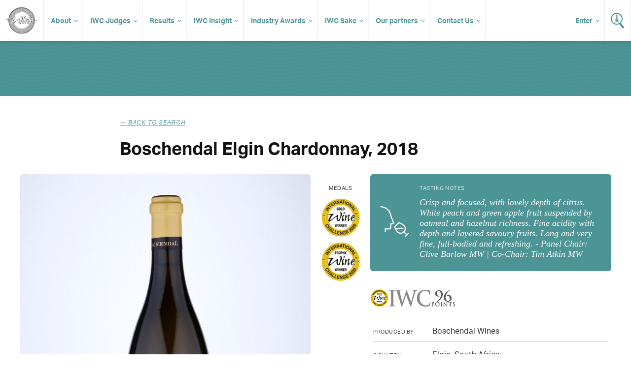

--- FILE ---
content_type: text/html; charset=UTF-8
request_url: https://www.internationalwinechallenge.com/canopy/beverage_details?wid=156848
body_size: 4870
content:
<!DOCTYPE  html>
<html lang="en"><head>
<meta name="twitter:card" content="summary" />
<meta name="twitter:site" content="@WineChallenge" />
<meta property="og:type" content="website" />
<meta property="og:locale" content="en_GB" />
<meta property="og:site_name" content="IWC" />
<meta property="og:url" content="https://www.internationalwinechallenge.com/header-responsive.html" />
<title>Boschendal Elgin Chardonnay,2018</title>
<meta property="og:title" content="International Wine Challenge - The most influential wine competition in the World" />
<meta name="twitter:title" content="International Wine Challenge - The most influential wine competition in the World" />
<meta id="fkImage" property="og:image" content="https://www.internationalwinechallenge.com/IWC" />
<meta property="og:image:alt" content="IWC" />
<meta itemprop="inLanguage" http-equiv="content-language" content="en" />
<meta http-equiv="language" content="en" />
<meta http-equiv="X-UA-Compatible" content="IE=edge" />
<meta http-equiv="Content-Type" content="text/html; charset=UTF-8"/>
<meta http-equiv="Permissions-Policy" content="private-state-token-redemption=(), attribution-reporting=(), shared-storage=(), private-aggregation=()">
<script src="//admin.webpuzzleapp.com/js/jquery/1.12.2/jquery.min.js" type="text/javascript"></script>
<meta name="viewport" content="initial-scale=1.0,width=device-width" /><link rel="stylesheet" href="https://use.typekit.net/wnn0uls.css"  />
<link rel="stylesheet" href="/filestore/css/master-dev.css"  />
<link rel="stylesheet" href="/filestore/css/grid.css"  />
<link rel="stylesheet" href="/filestore/css/jetmenu.css"  />
<link rel="stylesheet" href="/filestore/css/responsive.css"  />

<script  src="https://code.jquery.com/jquery-1.12.4.js"></script>
<!-- Google Tag Manager -->
<script>(function(w,d,s,l,i){w[l]=w[l]||[];w[l].push({'gtm.start':
new Date().getTime(),event:'gtm.js'});var f=d.getElementsByTagName(s)[0],
j=d.createElement(s),dl=l!='dataLayer'?'&l='+l:'';j.async=true;j.src=
'https://www.googletagmanager.com/gtm.js?id='+i+dl;f.parentNode.insertBefore(j,f);
})(window,document,'script','dataLayer','GTM-P5VB7WD');</script>
<!-- End Google Tag Manager -->
<script  src="https://code.jquery.com/ui/1.12.1/jquery-ui.js"></script>

<script  src="/filestore/js/jetmenu.js"></script>

<script type="text/javascript"  src="/filestore/js/iwc_no_glide.js"></script>
<link rel="stylesheet" href="/filestore/css/font-awesome.css"  />
<!-- Global site tag (gtag.js) - Google Analytics -->
<script async src="https://www.googletagmanager.com/gtag/js?id=UA-5595343-1"></script>
<script>
  window.dataLayer = window.dataLayer || [];
  function gtag(){dataLayer.push(arguments);}
  gtag('js', new Date());

  gtag('config', 'UA-5595343-1');
</script>
<script  src="https://js.stripe.com/v3/"></script>
</head>
<body  >
<ul class="jetmenu white nav" ><li value="IWC Logo" class="mobile-no" ><a class="logo " href="/index.html" class="logo" ><img src="/filestore/img/iwc-logo-simplified.svg" alt="International Wine Challenge" width="63" height="55" title="International Wine Challenge"   /></a></li><li value="About" class="dd" ><a class="dd " href="/about-us" class="dd" >About</a><ul class="dropdown" ><li ><a href="/the-process" >The Process</a></li><li ><a href="/medals-and-awards" >Medals and Awards</a></li><li value="Enter" class="dd" ><a target='_blank' href="/canopy/login" target="_blank" >Enter</a><ul class="dropdown" ><li value="How to Enter" ><a href="/how-to-enter" >How to Enter?</a></li><li value="Entry Fees" ><a href="/pricing-and-timeline" >Entry Fees & Dates</a></li><li value="Rules of Entry" ><a href="/rules-of-entry.html" >Rules of Entry</a></li><li ><a href="/shipping-your-wines.html" >Shipping</a></li><li value="Discovery tasting" ><a href="/discovery-tasting.html" >Discovery tasting</a></li><li value="New for 2026" ><a href="/whats-new-2026.html" >New for 2026</a></li></ul></li><li value="Media & Resources" class="dd" ><a class="dd " href="#" class="dd" >Media & Resources</a><ul class="dropdown" ><li ><a id="contentLink_1443146" href="/press-releases.html" >Press Releases</a></li><li ><a id="contentLink_1443147" href="/media-coverage.html" >Media Coverage</a></li><li ><a id="contentLink_1040404" href="/brand-guidelines.html" >Brand Guidelines</a></li><li ><a id="contentLink_1040405" href="/photography.html" >Photography</a></li></ul></li></ul></li><li value="IWC Judges" class="dd" ><a href="/judges.html" >IWC Judges</a><ul class="dropdown" ><li ><a href="/judges.html" >Our judges</a></li><li ><a href="/become-a-judge.html" >Become a judge</a></li><li ><a href="/judges-availability.html" >Judges login</a></li></ul></li><li value="Results" class="dd" ><a href="/canopy/search_results?wpcat=WineTab.S&Challenge_Year=2026_993276&Medal=&Score=&Vintage=&Style=&Country=&PrimGrpq=&Region=&Prodq=&WinNamq=" >Results</a><ul class="dropdown" ><li ><a href="/trophy-results-2025.html" >Trophy results</a></li><li ><a href="/turn-your-iwc-medal-into-sales" >Make the most of your success</a></li><li ><a href="/shop.html" >Buy IWC Stickers</a></li></ul></li><li value="IWC Insight" ><a href="/Insight-Articles.html" >IWC Insight</a><ul class="dropdown" ><li ><a id="contentLink_1526380" href="/Insight-Articles.html?categoryId=1517214#Winemaker Interviews" >Winemaker Interviews</a></li><li ><a id="contentLink_1526379" href="/Insight-Articles.html?categoryId=1517215#Amazing Wines" >Amazing Wines</a></li><li ><a id="contentLink_1526377" href="/Insight-Articles.html?categoryId=1525590#Tomorrow’s Vineyard" >Tomorrow’s Vineyard</a></li><li ><a id="contentLink_1571759" href="/Insight-Articles.html?categoryId=1571756#New technology" >New technology</a></li><li ><a id="contentLink_1571758" href="/Insight-Articles.html?categoryId=1571755#Sustainability" >Sustainability</a></li><li ><a id="contentLink_1571760" href="/Insight-Articles.html?categoryId=1571757#Production " >Production </a></li><li ><a id="contentLink_1526378" href="/Insight-Articles.html?categoryId=1525589#Research" >Research</a></li><li ><a id="contentLink_1526376" href="/Insight-Articles.html?categoryId=1525591#Wine Business" >Wine Business</a></li><li ><a id="contentLink_1527236" href="/Insight-Articles.html?categoryId=1527235#IWC News" >IWC News</a></li></ul></li><li value="Industry Awards" ><a target='_blank' href="https://iwcindustryawards.com/2025/en/page/home" target="_blank" >Industry Awards</a><ul class="dropdown" ><li ><a href="/awards-dinner-2025" >Awards Dinner</a></li><li ><a target='_blank' href="https://iwcmerchantawards.es/" target="_blank" >Industry awards Spain</a></li><li ><a target='_blank' href="https://winechallengearg.com/" target="_blank" >Industry awards Argentina</a></li></ul></li><li value="IWC Sake" ><a href="#" >IWC Sake</a><ul class="dropdown" ><li ><a id="contentLink_1488050" href="/about-the-sake-competition.html" >About IWC Sake</a></li><li ><a href="/judges-sake.html" >IWC Sake Judges</a></li></ul></li><li value="Our partners" class="dd" ><a href="/sponsors/our-sponsors.html" >Our partners</a><ul class="dropdown" ><li ><a href="/sponsors/become-a-sponsor.html" >Partnership opportunites</a></li></ul></li><li value="Contact Us" ><a class="dd " href="/contact-us.html" class="dd" >Contact Us</a><ul class="dropdown" ><li ><a href="/global-ambassadors.html" href="/global-ambassadors.html" >Global Ambassadors</a></li></ul></li><li value="Wine Search" class="search" ><a href="/canopy/search_results.php" ><img src="/filestore/img/icon-search.svg" alt="Search for Wine" width="27" height="32" title="Search for Wine"   /></a></li><li value="Login" class="enter fix-sub" ><a class="dd " href="/canopy/login" class="dd" >Enter</a><ul class="dropdown" ><li ><a href="/judges-availability.html" >Judges Login</a></li></ul></li></ul><!-- Google Tag Manager (noscript) -->
<noscript><iframe src="https://www.googletagmanager.com/ns.html?id=GTM-P5VB7WD"
height="0" width="0" style="display:none;visibility:hidden"></iframe></noscript>
<!-- End Google Tag Manager (noscript) --><script>
	var get = null
</script>


	<script  src="//www.google.com/recaptcha/api.js"></script>
    <script>
        function chekHRes(token) 
        {			
            $.ajaxSetup({'async': false});            
			
            $.post("winesearcher_api",
                { token: token, 
                queryStr: "currencycode=GBP&amp;location=ZA&amp;vintage=2018&amp;winename=Boschendal+Elgin+Chardonnay+Boschendal+Wines+South+Africa+Elgin&amp;autoexpand=Y" } ,
                function(data)
                {
                    console.log(data);
                    $('#wine-detail-stockists').html(data);
                    $('#wine-detail-stockists').show();
                }
            );
        }
		
    </script>


    <div id="article" class="fw">
   
   <div class="head" style="height:50px">
   </div>
   
    <div class="c grp">
       
        <div class="article-intro col c-12">

            <div class="col c-2">&nbsp;</div>

            <div class="col c-8">
                <p class="sub-title"><i onclick="history.go(-1);" >&larr; Back to search</i></p>
                <h1>Boschendal Elgin Chardonnay,                    2018                </h1>
            </div>

            <div class="col c-2">&nbsp;</div>
            
        </div>
                
        <div class="col c-12 result-content">
            <div class="bottle col c-6">
                
                                                                    <img src="images/wine_images/IWC/wine/2020/zoom/4037.jpg" alt="">
                                     
                
            </div>
            
            <div class="medals col c-1">
                <p>Medals</p>
                

                    
                    				
						 
																		
					

                                            <img src="images/medals/IWC/2020/Gold_thumb.png" alt="" width="100%" />
                    
                    
                    
                    						<div class="col-320 search-badges omega" ><img src="images/medals/IWC/2020/Trophy_thumb.png" alt="" /></div>
					
                                     
            </div>
              
            <div class="col c-5">
               
           <div class="tasting">
                <div class="tasting-img"><img src="images/tasting.svg" width="64" height="64" alt=""></div>
                <div class="tasting-note">
                    <h3>Tasting Notes</h3>
                                            <p>Crisp and focused, with lovely depth of citrus. White peach and green apple fruit suspended by oatmeal and hazelnut richness. Fine acidity with depth and layered savoury fruits. Long and very fine, full-bodied and refreshing. - Panel Chair: Clive Barlow MW | Co-Chair: Tim Atkin MW</p>
                                    </div>
            </div>

                        	<img class="iwc-points" src="images/medals/IWC/2020/Trophy_points_96_thumb.png" alt="" />
            
               <div class="information">
                
                <p><span>Produced by</span> Boschendal Wines</p>
                
                <p><span>Country</span> Elgin, South Africa</p>
                
                <p><span>Grape</span>Chardonnay</p>
                
                <p><span>Alcohol level</span>13.5%</p>
                
									<p><span>Wine style</span>  Still</p>
                
					<p><span>Wine colour</span> White</p>         
                				
                                
                                    <p><span>IWC Points</span>96</p> 
                  
                
				
																										
										
										
										
				
					<ul>
						<li>Trophies</li>
						Elgin Chardonnay Trophy,  South African White Trophy
					</ul>

					
                
				                
                </div>           
            </div>
            
        </div>
        
    </div>
</div>


<div id="footer" class="fw" ><div class="c grp" ><div class="col c-12" ><div class="col c-6" ><ul class="social" ><li value="Facebook" ><a href="https://www.facebook.com/InternationalWineChallenge/" ><img src="/filestore/img/if_square-facebook_317727.svg" alt="Facebook - International Wine Challenge" width="32" height="32"   /></a></li><li value="X/Twitter" ><a href="https://twitter.com/WineChallenge?lang=en" ><img src="/filestore/img/if_twitter_386736.svg" alt="Twitter - International Wine Challenge" width="32" height="32"   /></a></li><li value="YouTube" ><a href="https://www.youtube.com/user/winechallenge" ><img src="/filestore/svg/youtube_play.svg" alt="YouTube - International Wine Challenge" width="32" height="32"   /></a></li><li value="Instagram" ><a href="https://www.instagram.com/internationalwinechallenge/" ><img src="/filestore/svg/instagram.svg" alt="Instagram - International Wine Challenge" width="32" height="32"   /></a></li><li value="LinkedIn" ><a target='_blank' href="https://www.linkedin.com/company/international-wine-challenge" target="_blank" ><img src="/filestore/svg/linkedin-icon-2.svg" alt="LinkedIn - International Wine Challenge" width="32" height="32"   /></a></li><li value="Incredible Wine Choice" class="col-60 alpha" ><a target='_blank' href="https://www.instagram.com/incrediblewinechoice/" target="_blank" ><img src="/filestore/png/Incredible Wine Choice logo.png" width="40" height="40"   /></a></li></ul></div><div class="col c-6" ><ul class="links" ><li ><a href="/sponsors/our-sponsors.html" >Sponsors</a></li><li ><a href="/sponsors/become-a-sponsor.html" >Become a sponsor</a></li><li ><a href="/contact-us.html" href="/contact-us.html" >Contact us</a></li><li ><a href="/shop.html" >Shop</a></li><li ><a href="/testimonials.html" >Testimonials</a></li><li ><a href="/rules-of-entry.html" >Rules of Entry</a></li><li ><a href="/privacy-policy.html" >Privacy Policy</a></li><li ><a href="/faq.html" >FAQ</a></li></ul></div></div></div><div id="footer-copyright" ><div class="container" ><div class="col-960" ><div id="wrbm-footer-div" ><style type='text/css'>
	@media only screen and (max-width: 767px) { 
		#wrbm-footer-div { 
			text-align: center; 
		}
		#wrbm-footer-div img {
			float: none !important;display: inline-block !important;padding-bottom: 0 !important;
		}
	}
	@media only screen and (max-width: 479px) { 
		#wrbm-footer-div { 
			text-align: center; 
		}
		#wrbm-footer-div img {
			float: none !important;display: inline-block !important;padding-bottom: 0 !important;
		}
	}
</style>

<div id="wrbm-footer-div" style="width:100%;margin:0 auto;padding:0;background-color:transparent;">
	<a href="https://www.internationalwinechallenge.com">
		<img style="margin:20px 20px 20px 10px;float:left;" src="/filestore/png/IWCEvents-200.png" alt="IWC Events" width="200px" height="auto" border="0">
	</a>
	<p style="color:white;font-size:11px;line-height:1.5em;padding:20px 10px 20px 20px;">
		© IWC Events Ltd 2025. All rights reserved.</br>
		Registered Office: 12 St. George’s Industrial Estate, White Lion Road, Amersham, HP7 9JQ.</br>
		Registered in England No.15875664. VAT No.GB 473 6202 95.
	</p>
</div><a href="http://www.webpuzzle.co.uk/"><img src="/filestore/png/PoweredbyWP_white.png" style="float:right;margin-top:34px;"  border="0" /></a></div></div><br clear="all" /></div></div>
<script type="text/javascript" >var linkToWrbmPolicyPage = "https://www.william-reed.com/William-Reed-Privacy-Cookies-Policy"; var ppBgColor = '#000'; var ppFontColor = '#fff';var ppOpacity = '0.9'</script>

<script >
if(window.location.pathname.includes('/fr/')) $('body').addClass('fr');

</script>
</div><!-- Google Tag Manager (noscript) -->
<noscript><iframe src="https://www.googletagmanager.com/ns.html?id=GTM-P5VB7WD"
height="0" width="0" style="display:none;visibility:hidden"></iframe></noscript>
<!-- End Google Tag Manager (noscript) --></body>
</html>

--- FILE ---
content_type: image/svg+xml
request_url: https://www.internationalwinechallenge.com/filestore/svg/instagram.svg
body_size: 1076
content:
<?xml version="1.0" encoding="utf-8"?>
<!-- Generator: Adobe Illustrator 22.1.0, SVG Export Plug-In . SVG Version: 6.00 Build 0)  -->
<svg version="1.1" id="Layer_1" xmlns="http://www.w3.org/2000/svg" xmlns:xlink="http://www.w3.org/1999/xlink" x="0px" y="0px"
	 viewBox="0 0 551 551" style="enable-background:new 0 0 551 551;" xml:space="preserve">
<style type="text/css">
	.st0{fill:#FFFFFF;}
</style>
<g>
	<path class="st0" d="M386.9,0H164.2C73.6,0,0,73.6,0,164.2v222.7C0,477.4,73.6,551,164.2,551h222.7c90.5,0,164.2-73.6,164.2-164.2
		V164.2C551,73.6,477.4,0,386.9,0z M495.6,386.9c0,60-48.7,108.7-108.7,108.7H164.2c-60,0-108.7-48.7-108.7-108.7V164.2
		c0-60,48.7-108.7,108.7-108.7h222.7c60,0,108.7,48.7,108.7,108.7L495.6,386.9L495.6,386.9z"/>
	<path class="st0" d="M275.5,133C196.9,133,133,196.9,133,275.5S196.9,418,275.5,418S418,354.1,418,275.5S354.1,133,275.5,133z
		 M275.5,362.6c-48.1,0-87.1-39-87.1-87.1s39-87.1,87.1-87.1c48.1,0,87.1,39,87.1,87.1C362.6,323.6,323.6,362.6,275.5,362.6z"/>
	<circle class="st0" cx="418.3" cy="134.1" r="34.1"/>
</g>
</svg>


--- FILE ---
content_type: application/javascript
request_url: https://www.internationalwinechallenge.com/filestore/js/iwc_no_glide.js
body_size: 501
content:
jQuery(document).ready(function () {
    $().jetmenu();

    $(".selector").tabs({
        active: 1
    });

    // Getter
    var active = $(".selector").tabs("option", "active");

    // Setter
    $(".selector").tabs("option", "active", 1);

    $(function () {
        $("#search-box").tabs();
    });
    
    
    $(function() {
        // grab the initial top offset of the navigation 
        var stickyNavTop = $('.nav').offset().top;

        // our function that decides weather the navigation bar should have "fixed" css position or not.
        var stickyNav = function(){
            var scrollTop = $(window).scrollTop(); // our current vertical position from the top

            // if we've scrolled more than the navigation, change its position to fixed to stick to top,
            // otherwise change it back to relative
            if (scrollTop > stickyNavTop) { 
                $('.nav').addClass('sticky');
            } else {
                $('.nav').removeClass('sticky'); 
            }
        };

        stickyNav();
        // and run it again every time you scroll
        $(window).scroll(function() {
            stickyNav();
        });
    });

    
});

